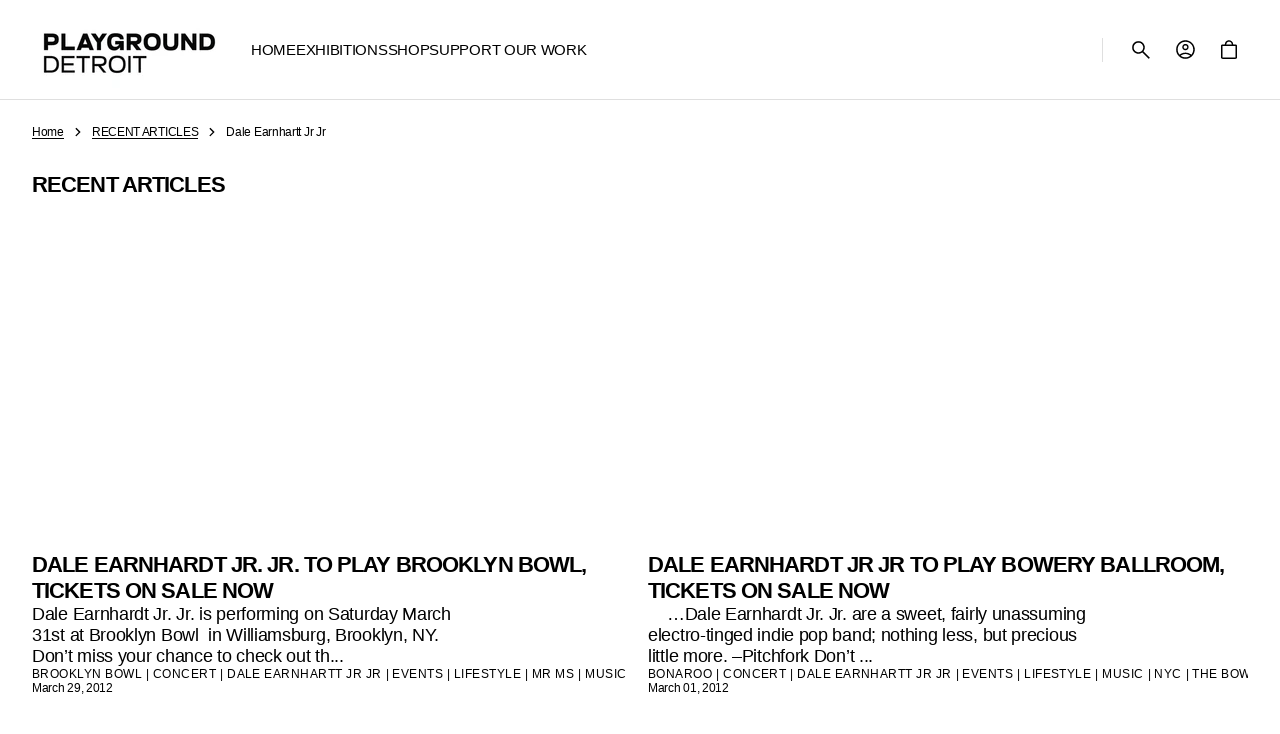

--- FILE ---
content_type: text/css
request_url: https://shop.playgrounddetroit.com/cdn/shop/t/8/assets/component-article-card-overlay.css?v=23739783853813364751764013321
body_size: 127
content:
.article-card-overlay{position:relative;display:flex;border-radius:var(--border-radius-main);overflow:hidden;background:transparent}.article-card-overlay:after{content:"";display:block;width:0;padding-bottom:calc(100% / (var(--aspect-ratio)))}.article-card-overlay__link{display:block!important;position:absolute;top:0;right:0;bottom:0;left:0;z-index:1}.article-card-overlay__overlay{display:block;position:absolute;top:0;right:0;bottom:0;left:0;z-index:-1;background-color:rgb(var(--color-overlay));opacity:var(--overlay-opacity)}.article-card-overlay__image{width:100%;height:100%;position:absolute;top:0;right:0;bottom:0;left:0;z-index:-2}.article-card-overlay__image img,.article-card-overlay__image svg{width:100%;height:100%;object-fit:cover;transition:transform var(--duration-default) ease-in-out}.article-card-overlay:hover .article-card-overlay__image img,.article-card-overlay:hover .article-card-overlay__image svg{transform:scale(1.05)}.article-card-overlay__content{width:100%;height:100%;position:relative;z-index:2;pointer-events:none;display:flex;flex-direction:column;justify-content:flex-end;gap:2.4rem;padding:3rem}@media screen and (min-width: 990px){.article-card-overlay__content{padding:4rem}}.article-card-overlay__top{display:flex;align-items:center;flex-wrap:wrap;gap:1rem;margin-bottom:auto}.article-card-overlay__tags{position:relative;z-index:1;display:flex;align-items:center;flex-wrap:wrap;flex-shrink:0;margin:0;padding:0;pointer-events:all}.article-card-overlay__tags-separator{color:rgb(var(--color-foreground-title));font-size:1.2rem;margin:0 .4rem}.article-card-overlay__tag{margin:0;color:rgb(var(--color-foreground-title));text-transform:uppercase;letter-spacing:.04em;font-size:1.2rem;font-weight:700}.article-card-overlay__tag a{display:inline-block;text-decoration:none;color:rgb(var(--color-foreground-title));transition:opacity var(--duration-default) ease}.article-card-overlay__tag a:hover{opacity:.7}.article-card-overlay__author{color:rgb(var(--color-foreground));font-size:1.2rem;font-weight:500}.article-card-overlay__date{display:inline-block;color:rgb(var(--color-foreground));font-size:1.2rem;font-weight:500}.article-card-overlay__bottom{display:flex;flex-direction:column;gap:.8rem}.article-card-overlay__title{margin:0;word-break:break-word;pointer-events:all;max-width:80rem}.article-card-overlay__title a{position:relative;z-index:1;text-decoration:none;color:inherit;transition:opacity var(--duration-default)}.article-card-overlay__title a:hover{opacity:.7}.article-card-overlay__excerpt{margin:0;color:rgb(var(--color-foreground));max-width:56rem;font-size:calc(var(--font-body-scale) * 1rem)}@media screen and (min-width: 1200px){.article-card-overlay__excerpt{font-size:calc(var(--font-body-scale) * 1.3333333333rem)}}.article-card-overlay__button{pointer-events:all;margin-top:2.4rem;width:max-content}
/*# sourceMappingURL=/cdn/shop/t/8/assets/component-article-card-overlay.css.map?v=23739783853813364751764013321 */
